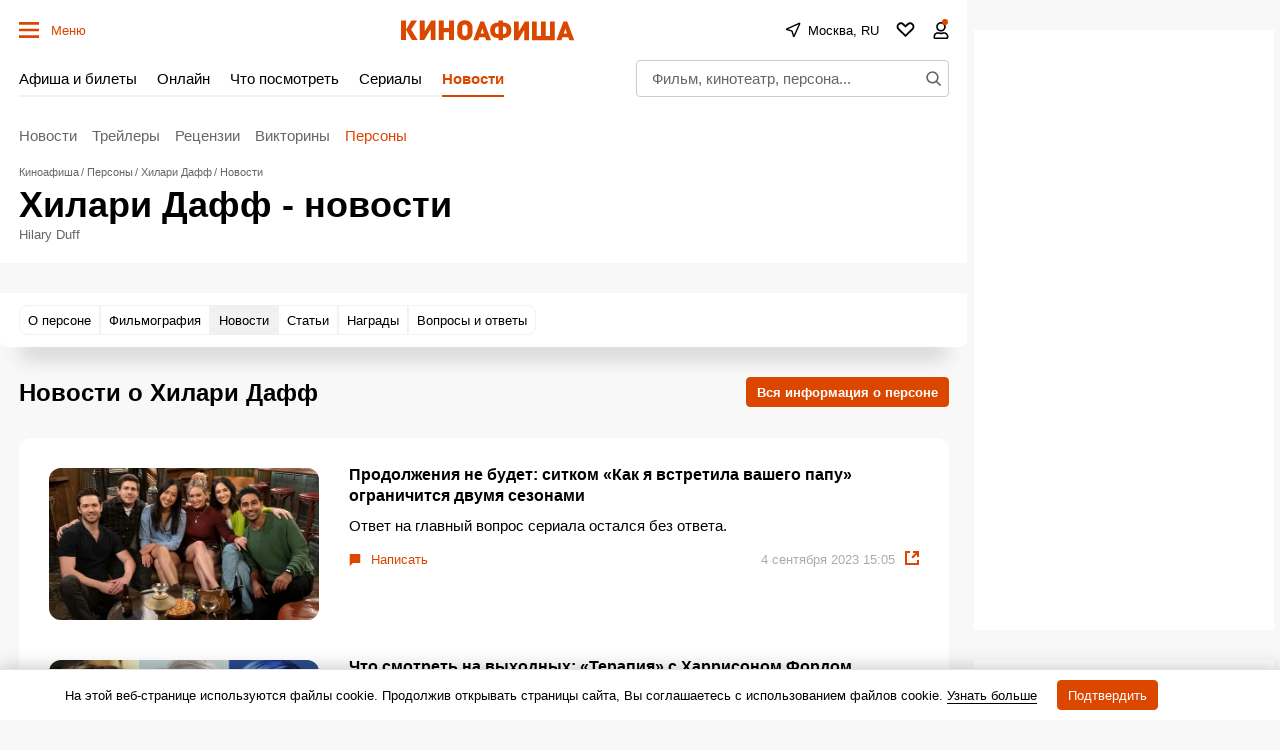

--- FILE ---
content_type: text/html; charset=utf-8
request_url: https://www.google.com/recaptcha/api2/aframe
body_size: 221
content:
<!DOCTYPE HTML><html><head><meta http-equiv="content-type" content="text/html; charset=UTF-8"></head><body><script nonce="0Sh5tHnS1VclgVnwZ5BEiA">/** Anti-fraud and anti-abuse applications only. See google.com/recaptcha */ try{var clients={'sodar':'https://pagead2.googlesyndication.com/pagead/sodar?'};window.addEventListener("message",function(a){try{if(a.source===window.parent){var b=JSON.parse(a.data);var c=clients[b['id']];if(c){var d=document.createElement('img');d.src=c+b['params']+'&rc='+(localStorage.getItem("rc::a")?sessionStorage.getItem("rc::b"):"");window.document.body.appendChild(d);sessionStorage.setItem("rc::e",parseInt(sessionStorage.getItem("rc::e")||0)+1);localStorage.setItem("rc::h",'1768489109691');}}}catch(b){}});window.parent.postMessage("_grecaptcha_ready", "*");}catch(b){}</script></body></html>

--- FILE ---
content_type: application/javascript; charset=utf-8
request_url: https://fundingchoicesmessages.google.com/f/AGSKWxXgYFksZK5lNFua3wUs3s3hvGgF6i-26qD6TWQkvwbf1asnQHIY7fYraWMBjiSJG_FkCDHrwAYaYIoPEHFn34VrZFpZRqqFDdvVIEWjO1KyMcYUp_27JDHJ36bQoDmIoopLMOoq0JOHd7GlbKwBsWAXeo0bLEw44JvrnI-Q93GketZxFtLBSOeAvSm0/__120x240./adscript?/oas_home_/adbytes./300-ad-
body_size: -1291
content:
window['dacb2f73-e6d3-4863-9715-4d126216ca89'] = true;